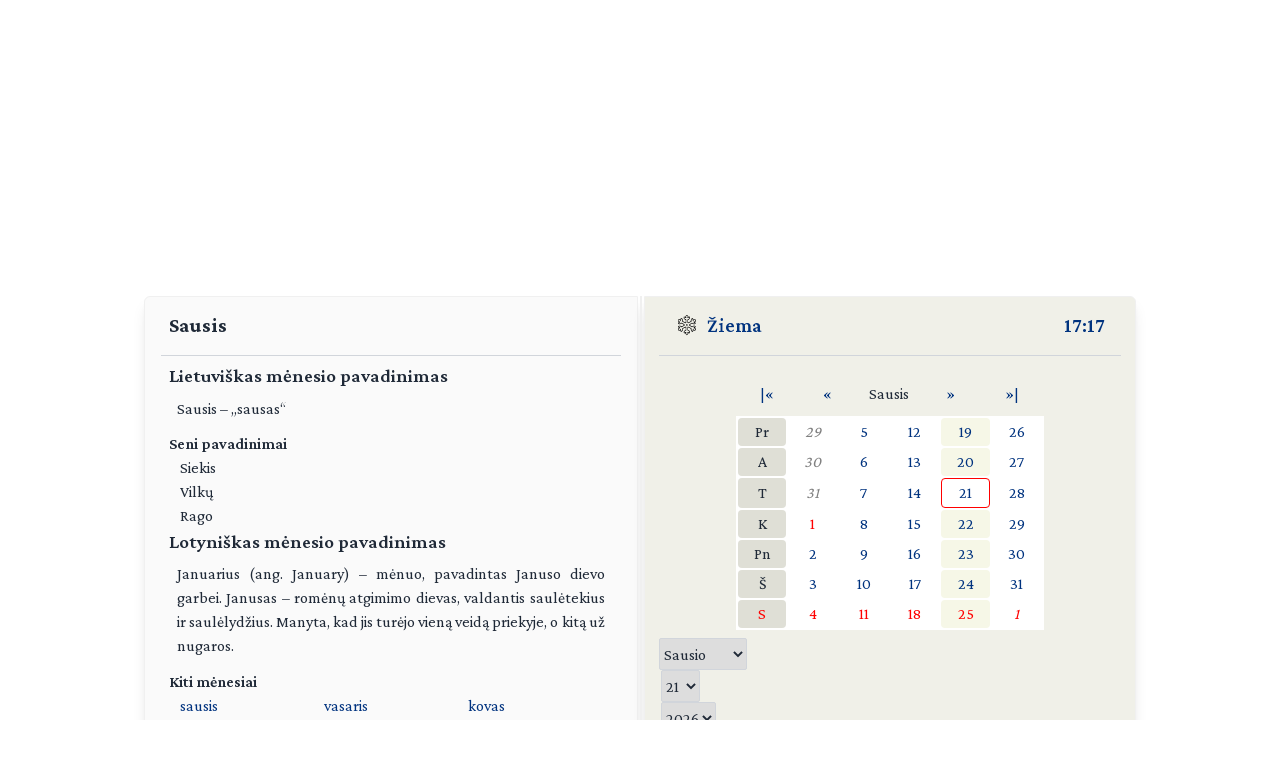

--- FILE ---
content_type: text/html; charset=UTF-8
request_url: https://day.lt/menesiai/sausis
body_size: 4117
content:
<!DOCTYPE html>
<html lang="lt">

<head>
  <meta charset="UTF-8">
  <meta name="description" content="Vardų reikšmių ir švenčių kasdienis kalendorius" />
  <meta name="keywords" content="vardų reikšmės, kalendorius, šventės, vardai, straipsniai, reikšmės" />
  <meta name="author" content="marijus(at)day.lt" />
  <link rel="shortcut icon" type="image/x-icon" href="/favicon.ico" />
  <link rel="icon" type="image/png" href="/favicon-32x32.png" sizes="32x32" />
  <link rel="icon" type="image/png" href="/favicon-96x96.png" sizes="96x96" />
  <link rel="icon" type="image/svg+xml" href="/favicon.svg" />
  <link rel="apple-touch-icon" sizes="180x180" href="/apple-touch-icon.png" />
  <meta name="apple-mobile-web-app-title" content="day.lt" />
  <link rel="manifest" href="/site.webmanifest" />

  <meta property="og:image" content="https://day.lt/daylt_profile.png" />
  <meta property="og:image:width" content="1200" />
  <meta property="og:image:height" content="630" />
  <meta property="og:type" content="website" />
  <meta property="og:title" content="DAY.LT Sausis – lietuviški ir lotyniški, senoviniai ir dabartiniai mėnesių pavadinimai" />
  <meta property="og:description" content="Vardų reikšmių ir švenčių kasdienis kalendorius" />

  <base href="https://day.lt/" />
  <title>Sausis – lietuviški ir lotyniški, senoviniai ir dabartiniai mėnesių pavadinimai</title>
  <meta name="viewport" content="width=device-width, initial-scale=1.0">
  <script>
    if (localStorage.getItem('color-theme') === 'dark' ||
      (!('color-theme' in localStorage) && window.matchMedia('(prefers-color-scheme: dark)').matches)) {
      document.documentElement.classList.add('dark');
    } else {
      document.documentElement.classList.remove('dark');
    }
  </script>
  <script async src="https://pagead2.googlesyndication.com/pagead/js/adsbygoogle.js?client=ca-pub-5828328725913886"
    crossorigin="anonymous"></script>
  <link rel="stylesheet" href="v2/css/stilius.css">
  <link rel="stylesheet" href="v2/css/v2stilius.css">
  <style>
    @import url('https://fonts.googleapis.com/css2?family=Crimson+Pro:wght@400;600;700&display=swap');
  </style>
  <script type="text/javascript" src="formvalidate.js" defer></script>
  <!-- Global site tag (gtag.js) - Google Analytics -->
  <script async src="https://www.googletagmanager.com/gtag/js?id=G-BSQQRM8FK4"></script>
  <script>
    window.dataLayer = window.dataLayer || [];
    function gtag() { dataLayer.push(arguments); }
    gtag('js', new Date());
    gtag('config', 'G-BSQQRM8FK4');
  </script>
  </head>
<body class="text-gray-800">

	<div id="reklama" class="items-center" align="center">
        <script async src="https://pagead2.googlesyndication.com/pagead/js/adsbygoogle.js?client=ca-pub-5828328725913886"
            crossorigin="anonymous"></script>
        <!-- horizontal -->
        <ins class="adsbygoogle"
            style="display:block"
            data-ad-client="ca-pub-5828328725913886"
            data-ad-slot="1867775896"
            data-ad-format="auto"
            data-full-width-responsive="true"></ins>
        <script>
            (adsbygoogle = window.adsbygoogle || []).push({});
        </script>
    </div>

    <!-- Main Container -->
    <div class="container mx-auto p-4 md:max-w-5xl relative content">
        <!-- Calendar Container with Flex for mobile and desktop (switch at 768px) -->
        <div class="calendar-container flex flex-col md:flex-row relative">
            <!-- Left Side - Calendar Page -->
            <div class="calendar-section calendar-left w-full md:w-\005B\50%\005D flex flex-col justify-between px-4 rounded-l-md shadow-lg">    

            <div class="flex flex-col flex-grow">
<h1 class="text-xl font-bold mb-4 px-2">Sausis</h1>
<hr class="h-px bg-gray-300 border-0">
<div class="text-content">
    <h2>Lietuviškas mėnesio pavadinimas</h2>
<p class="justified">Sausis – „sausas“</p>

<h3>Seni pavadinimai</h3>
<ul>
<li>Siekis</li> 
<li>Vilkų</li> 
<li>Rago</li> 
</ul>

<h2>Lotyniškas mėnesio pavadinimas</h2>
<p class="justified">Januarius (ang. January) – mėnuo, pavadintas Januso dievo garbei. Janusas –  romėnų atgimimo dievas, valdantis saulėtekius ir saulėlydžius. Manyta, kad jis turėjo vieną veidą priekyje, o kitą už nugaros.</p> <h3>Kiti mėnesiai</h3><ul class="grid grid-cols-3"><li><a href="menesiai/sausis">sausis</a></li><li><a href="menesiai/vasaris">vasaris</a></li><li><a href="menesiai/kovas">kovas</a></li><li><a href="menesiai/balandis">balandis</a></li><li><a href="menesiai/geguze">gegužė</a></li><li><a href="menesiai/birzelis">birželis</a></li><li><a href="menesiai/liepa">liepa</a></li><li><a href="menesiai/rugpjutis">rugpjūtis</a></li><li><a href="menesiai/rugsejis">rugsėjis</a></li><li><a href="menesiai/spalis">spalis</a></li><li><a href="menesiai/lapkritis">lapkritis</a></li><li><a href="menesiai/gruodis">gruodis</a></li></ul>    </div>
              
               </div>						
            </div>

            <!-- Spine in between the two calendar sections (hidden on screens smaller than 768px) -->
            <div class="spine hidden md:block shadow-lg"></div>
            <!-- Right Side - Calendar Page -->
            <div class="calendar-section calendar-right w-full md:w-\005B\50%\005D flex flex-col justify-between bg-f0f0e8 relative rounded-r-md shadow-lg">
                <!-- Right calendar content -->
                <div>


      <div class="flex justify-between mb-4 px-4 text-xl font-semibold">
        <div class="flex items-center">          
          <span class="inline emoji pr-2"><img src="v2/images/ziema.svg" alt="Žiema" class="weather-icon" width="24" height="24" /></span>
          <a href="metu_laikai">Žiema</a>
        </div>
        <div class="flex items-center">
          <span title="Lietuvos laikas"><a href="laikas" title="Tikslus laikas Lietuvoje">17:17</a></span>
        </div>
      </div>
      <hr class="h-px bg-gray-300 border-0">


      <div  class="flex flex-col justify-center items-center text-center">


     <table class="calendarhead table-fixed mt-6 mb-2 w-5/6 md:w-2/3"><tr><td><a href="?menuo=01&amp;metai=2025" title="Praeitų metų sausis">|&laquo;</a></td><td><a href="?menuo=12&amp;metai=2025" title="Gruodis">&laquo;</a></td><td class="mx-2 text-center">Sausis</td><td><a href="?menuo=02&amp;metai=2026" title="Vasaris">&raquo;</a></td><td><a href="?menuo=01&amp;metai=2027" title="Kitų metų sausis">&raquo;|</a></td></tr></table><table class="calendar table-fixed border-separate text-md w-5/6 md:w-2/3 bg-white"><tr>
<td class="weekdayname text-center">Pr</td>
<td class="othermonth"><span class="othermonth"><a href="diena/2025.12.29">29</a></span></td>
<td class="day"><a href="diena/2026.01.05" title="2026.01.05">5</a></td>
<td class="day"><a href="diena/2026.01.12" title="2026.01.12">12</a></td>
<td class="thisweek"><a href="diena/2026.01.19" title="2026.01.19">19</a></td>
<td class="day"><a href="diena/2026.01.26" title="2026.01.26">26</a></td>
</tr>
<tr>
<td class="weekdayname text-center">A</td>
<td class="othermonth"><span class="othermonth"><a href="diena/2025.12.30">30</a></span></td>
<td class="day"><a href="diena/2026.01.06" title="2026.01.06">6</a></td>
<td class="day"><a href="diena/2026.01.13" title="2026.01.13">13</a></td>
<td class="thisweek"><a href="diena/2026.01.20" title="2026.01.20">20</a></td>
<td class="day"><a href="diena/2026.01.27" title="2026.01.27">27</a></td>
</tr>
<tr>
<td class="weekdayname text-center">T</td>
<td class="othermonth"><span class="othermonth"><a href="diena/2025.12.31">31</a></span></td>
<td class="day"><a href="diena/2026.01.07" title="2026.01.07">7</a></td>
<td class="day"><a href="diena/2026.01.14" title="2026.01.14">14</a></td>
<td class="today"><a href="diena/2026.01.21" title="2026.01.21">21</a></td>
<td class="day"><a href="diena/2026.01.28" title="2026.01.28">28</a></td>
</tr>
<tr>
<td class="weekdayname text-center">K</td>
<td class="day" style="color: red;"><a href="diena/2026.01.01" title="2026.01.01" style="color: red;">1</a></td>
<td class="day"><a href="diena/2026.01.08" title="2026.01.08">8</a></td>
<td class="day"><a href="diena/2026.01.15" title="2026.01.15">15</a></td>
<td class="thisweek"><a href="diena/2026.01.22" title="2026.01.22">22</a></td>
<td class="day"><a href="diena/2026.01.29" title="2026.01.29">29</a></td>
</tr>
<tr>
<td class="weekdayname text-center">Pn</td>
<td class="day"><a href="diena/2026.01.02" title="2026.01.02">2</a></td>
<td class="day"><a href="diena/2026.01.09" title="2026.01.09">9</a></td>
<td class="day"><a href="diena/2026.01.16" title="2026.01.16">16</a></td>
<td class="thisweek"><a href="diena/2026.01.23" title="2026.01.23">23</a></td>
<td class="day"><a href="diena/2026.01.30" title="2026.01.30">30</a></td>
</tr>
<tr>
<td class="weekdayname text-center">Š</td>
<td class="day"><a href="diena/2026.01.03" title="2026.01.03">3</a></td>
<td class="day"><a href="diena/2026.01.10" title="2026.01.10">10</a></td>
<td class="day"><a href="diena/2026.01.17" title="2026.01.17">17</a></td>
<td class="thisweek"><a href="diena/2026.01.24" title="2026.01.24">24</a></td>
<td class="day"><a href="diena/2026.01.31" title="2026.01.31">31</a></td>
</tr>
<tr>
<td class="weekdayname text-center" style="color: red;">S</td>
<td class="day" style="color: red;"><a href="diena/2026.01.04" title="2026.01.04" style="color: red;">4</a></td>
<td class="day" style="color: red;"><a href="diena/2026.01.11" title="2026.01.11" style="color: red;">11</a></td>
<td class="day" style="color: red;"><a href="diena/2026.01.18" title="2026.01.18" style="color: red;">18</a></td>
<td class="thisweek" style="color: red;"><a href="diena/2026.01.25" title="2026.01.25" style="color: red;">25</a></td>
<td class="othermonth" style="color: red;"><span class="othermonth"><a href="diena/2026.02.01" style="color: red;">1</a></span></td>
</tr>
</table>
     <div class="w-full">
     
<form action="diena/" method="post">
<fieldset class="justify-center mt-2 space-x-0.5 flex">
 <select name="month" class="border border-gray-300 rounded-sm h-8">
  <option value="01" selected="selected">Sausio</option>
  <option value="02">Vasario</option>
  <option value="03">Kovo</option>
  <option value="04">Balandžio</option>
  <option value="05">Gegužės</option>
  <option value="06">Birželio</option>
  <option value="07">Liepos</option>
  <option value="08">Rugpjūčio</option>
  <option value="09">Rugsėjo</option>
  <option value="10">Spalio</option>
  <option value="11">Lapkričio</option>
  <option value="12">Gruodžio</option>
 </select>

 <select name="day" class="border border-gray-300 rounded-sm h-8">
  <option value="01">1</option>
  <option value="02">2</option>
  <option value="03">3</option>
  <option value="04">4</option>
  <option value="05">5</option>
  <option value="06">6</option>
  <option value="07">7</option>
  <option value="08">8</option>
  <option value="09">9</option>
  <option value="10">10</option>
  <option value="11">11</option>
  <option value="12">12</option>
  <option value="13">13</option>
  <option value="14">14</option>
  <option value="15">15</option>
  <option value="16">16</option>
  <option value="17">17</option>
  <option value="18">18</option>
  <option value="19">19</option>
  <option value="20">20</option>
  <option value="21" selected="selected">21</option>
  <option value="22">22</option>
  <option value="23">23</option>
  <option value="24">24</option>
  <option value="25">25</option>
  <option value="26">26</option>
  <option value="27">27</option>
  <option value="28">28</option>
  <option value="29">29</option>
  <option value="30">30</option>
  <option value="31">31</option>
 </select>

 <select name="year" class="border border-gray-300 rounded-sm h-8">
  <option value="2026" selected="selected">2026</option>
  <option value="2027">2027</option>
  <option value="2028">2028</option>
 </select>

<button type="submit" class="w-1/4 button" />&raquo;</button>
</fieldset></form>    </div>
      
    </div>
 
  
  
    <div  class="flex justify-center items-center">
      <!-- Right Sidebar Links -->
      <div class="sidebar-links p-8">  
        <ul>      
          <li><a href="kalendorius/2026" title="Šių metų kalendorius">2026</a>,&nbsp;<a href="kalendorius/2027" title="Ateinančių metų kalendorius">2027 metų kalendorius</a></li>
          <li><a href="sventes" title="Švenčių tradicijos">Šventės</a></li>      
          <li><a href="stiliukas" title="Dienos stiliukas">Dienos stiliukas</a></li>
          <li><a href="dienos_ivykiai" title="Dienos įvykiai">Dienos įvykiai</a></li>
          <li>
            <a href="misles" title="Įmink mįslę!">Mįslės</a>,&nbsp;
            <a href="zaidimai" title="Vakarėlių žaidimai">žaidimai</a>&nbsp;ir&nbsp;
            <a href="zaidimai/skaiciuotes" title="Skaičiuotės">skaičiuotės</a>
          </li>
          <li><a href="gimines" title="Vedybų giminystės pavadinimai (gentystės, svainystės)">Giminystės papročiai</a></li>
          <li>
            <a href="vardai" title="Vardų reikšmės">Vardų reikšmės</a>&nbsp;ir&nbsp;
            <a href="vardadieniai" title="Vardadieniai">vardadieniai</a>
          </li>
          <li><a href="horoskopai" title="Apie horoskopo ženklus, dienos horoskopai">Horoskopai ir tipai</a></li>
          <li>
            <a href="sveikata" title="Kaip maitintis arba sveikata pagal Feng Shui">Sveikata</a>&nbsp;ir&nbsp;
            <a href="sapnai" title="Ką šiandien sapnavai?">sapnai</a>
          </li>
          <li>
            <a href="poezija" title="Poetai apie dieną ir naktį bei apie metų laikus">Poezija</a>&nbsp;ir&nbsp;
            <a href="dainos" title="Dainos">dainos</a>
          </li>            
          <li><a href="apie" title="Trumpa informacija apie kalendorių">Apie kalendorių</a></li>
          <li><a href="kontaktai" title="Turite ką pasakyti?">Kontaktai</a>&nbsp;<a href="http://www.facebook.com/pages/Daylt/168519343341" onclick="window.open(this.href);return false"><img src="v2/images/fb.svg" alt="day.lt facebook'e" class="ml-2 -mt-2 weather-icon h-4 inline"></a></li>
        </ul>
      </div>
    </div>   
    </div>
   
    <div class="mt-auto text-right text-gray-400 text-sm">   
      <div class="items-center">   
            <a href="https://ko-fi.com/Q5Q116CBZF" title="Nupirk day.lt kolektyvui kavos!" target="_blank" class="kofibutton inline-block text-white text-sm rounded-lg px-3 py-1 shadow-md w-[140px] cursor-pointer text-center">
                <span class="flex items-center justify-center space-x-2">                
                    <img src="https://storage.ko-fi.com/cdn/cup-border.png" alt="Kavos :)" class="h-[20px] mr-1.5 kofiimg" />                
                    <span class="text-center leading-[33px] tracking-tight">Paremk day.lt</span>
                </span>
            </a>
        </div>    
    </div>						

</div>
</div>
  <div class="mt-1 absolute right-8" id="theme-toggle-iconset">
    <a href="#" id="theme-toggle-link" class="dark-mode-link flex items-center space-x-2">
      <span id="theme-toggle-icon"></span>
    </a>
	</div>
</div>    
    <!-- Footer with Dark Mode Button -->
    <footer>
        <p>&copy; day.lt, 2003-2026</p>
        <button id="theme-toggle" class="dark-mode-button" style="display: none;"></button>
    </footer>
    <script src="v2/js/theme-toggle.js"></script>
    <script src="v2/js/webpushr.js"></script>
</body>
</html>


--- FILE ---
content_type: text/html; charset=utf-8
request_url: https://www.google.com/recaptcha/api2/aframe
body_size: 251
content:
<!DOCTYPE HTML><html><head><meta http-equiv="content-type" content="text/html; charset=UTF-8"></head><body><script nonce="fcvZWDwEK8kG8XTPDaj71w">/** Anti-fraud and anti-abuse applications only. See google.com/recaptcha */ try{var clients={'sodar':'https://pagead2.googlesyndication.com/pagead/sodar?'};window.addEventListener("message",function(a){try{if(a.source===window.parent){var b=JSON.parse(a.data);var c=clients[b['id']];if(c){var d=document.createElement('img');d.src=c+b['params']+'&rc='+(localStorage.getItem("rc::a")?sessionStorage.getItem("rc::b"):"");window.document.body.appendChild(d);sessionStorage.setItem("rc::e",parseInt(sessionStorage.getItem("rc::e")||0)+1);localStorage.setItem("rc::h",'1769008663307');}}}catch(b){}});window.parent.postMessage("_grecaptcha_ready", "*");}catch(b){}</script></body></html>

--- FILE ---
content_type: application/javascript
request_url: https://day.lt/formvalidate.js
body_size: -571
content:
function checkGua (form) {
    if (form.metai.value == "") {
        alert("Neįrašėte gimimo metų!");
        form.metai.focus();
        return false;
    }

    // Use form.lytis as a collection of radio buttons
    let genderChecked = false;
    for (let i = 0; i < form.lytis.length; i++) {
        if (form.lytis[i].checked) {
            genderChecked = true;
            break;
        }
    }

    if (!genderChecked) {
        alert("Nepasirinkote lyties!");
        return false;
    }

    return true;
}

function checkChinese ( form )
{
    if (form.metai.value == "") 
    {
        alert( "Neįrašėte gimimo metų!" );
        form.metai.focus();
        return false;
    }
    return true;
}

